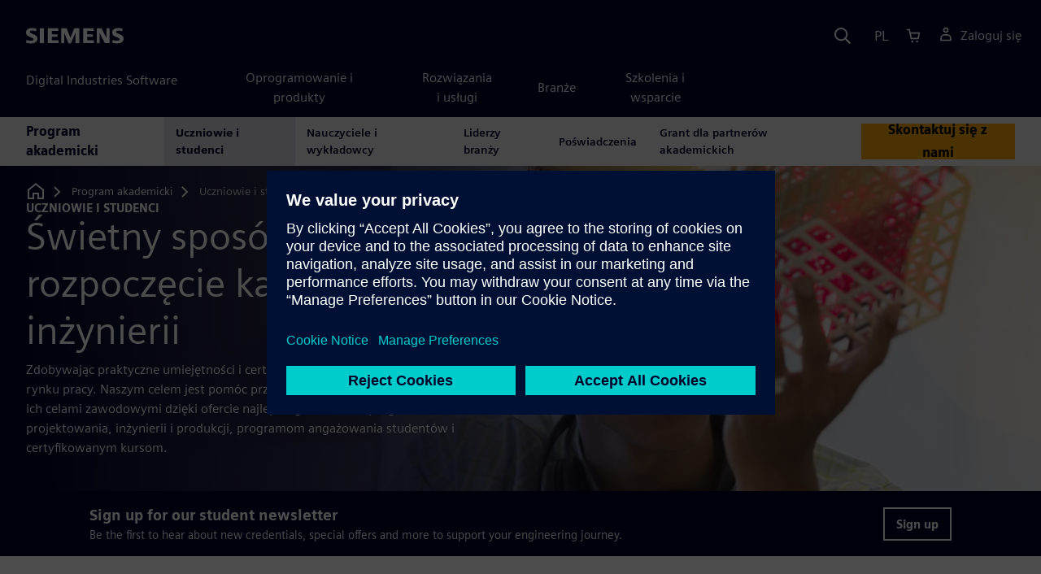

--- FILE ---
content_type: text/html
request_url: https://www.sw.siemens.com/pl-PL/academic/engineering-student-resources/
body_size: 9508
content:
<!doctype html>
<html lang="en">
    <head>

        
        <link rel="preconnect" href="https://static.sw.cdn.siemens.com" /><link rel="dns-prefetch" href="https://static.sw.cdn.siemens.com" /><link rel="preconnect" href="https://images.sw.cdn.siemens.com/" /><link rel="dns-prefetch" href="https://images.sw.cdn.siemens.com/" /><link rel="icon" type="image/svg+xml" href="/img/favicon.svg" /><link rel="alternate icon" href="/img/favicon.ico" /><link rel="stylesheet" href="/styles.css" /><link rel="canonical" href="https://www.sw.siemens.com/en-US/academic/engineering-student-resources/" /><link rel="alternate" href="https://www.sw.siemens.com/en-US/academic/engineering-student-resources/" hreflang="en" /><link rel="alternate" href="https://www.sw.siemens.com/cs-CZ/academic/engineering-student-resources/" hreflang="cs" /><link rel="alternate" href="https://www.sw.siemens.com/fr-FR/academic/engineering-student-resources/" hreflang="fr" /><link rel="alternate" href="https://www.sw.siemens.com/de-DE/academic/engineering-student-resources/" hreflang="de" /><link rel="alternate" href="https://www.sw.siemens.com/it-IT/academic/engineering-student-resources/" hreflang="it" /><link rel="alternate" href="https://www.sw.siemens.com/ja-JP/academic/engineering-student-resources/" hreflang="ja" /><link rel="alternate" href="https://www.sw.siemens.com/es-ES/academic/engineering-student-resources/" hreflang="es" /><link rel="alternate" href="https://www.sw.siemens.com/zh-CN/academic/engineering-student-resources/" hreflang="zh" /><link rel="alternate" href="https://www.sw.siemens.com/ko-KR/academic/engineering-student-resources/" hreflang="ko" /><link rel="alternate" href="https://www.sw.siemens.com/pl-PL/academic/engineering-student-resources/" hreflang="pl" /><link rel="alternate" href="https://www.sw.siemens.com/zh-TW/academic/engineering-student-resources/" hreflang="zh" /><link rel="alternate" href="https://www.sw.siemens.com/en-US/academic/engineering-student-resources/" hreflang="x-default" /><meta charSet="utf-8" /><meta http-equiv="x-ua-compatible" content="ie=edge" /><meta name="viewport" content="width=device-width, initial-scale=1, shrink-to-fit=no" /><meta name="description" content="Firma Siemens wspiera ponad milion przyszłych inżynierów, zapewniając nauczycielom i wykładowcom oraz ich uczniom i studentom dostęp do oprogramowania, programów nauczania, szkoleń i certyfikatów."><meta property="og:type" content="website"><meta property="og:url" content="https://www.sw.siemens.com/pl-PL/academic/engineering-student-resources/"><meta property="og:locale" content="pl-PL"><meta property="og:title" content="Zasoby dla studentów inżynierii | Siemens Software"><meta property="og:description" content="Firma Siemens wspiera ponad milion przyszłych inżynierów, zapewniając nauczycielom i wykładowcom oraz ich uczniom i studentom dostęp do oprogramowania, programów nauczania, szkoleń i certyfikatów."><meta property="og:site_name" content="Siemens Digital Industries Software"><meta property="og:image" content="//images.ctfassets.net/17si5cpawjzf/3oA87JlBhPXBqMM0Em2jYc/9b53f5fddbb6599eee2c1275373953f2/academic-students-is184313912-og-1200x630.jpg"><meta name="twitter:card" content="summary_large_image"><meta name="twitter:site" content="Siemens Digital Industries Software"><meta name="twitter:title" content="Zasoby dla studentów inżynierii | Siemens Software"><meta name="twitter:description" content="Firma Siemens wspiera ponad milion przyszłych inżynierów, zapewniając uczniom i studentom dostęp do oprogramowania, programów nauczania, szkoleń i certyfikatów."><meta name="twitter:image" content="https://images.ctfassets.net/17si5cpawjzf/SJiJGOUNaCokVgqdxWdj3/e574e91232410c2a63c36b41077c93dd/academic-students-is184313912-tc-1200x600.jpg"><meta name="twitter:creator" content="@sw.siemens.com"><title>Zasoby dla uczniów i studentów inżynierii | Siemens Software</title>

        <link rel="preload" href="/css/disw.css" as="style" type="text/css"/>
        <link rel="preload" href="https://static.sw.cdn.siemens.com/digitalexperiences/search/1.x/searchHeaderVital.css" as="style" type="text/css"/>
        <link rel="modulepreload" href="https://static.sw.cdn.siemens.com/disw/universal-components/1.x/web/index.js">
        <link rel="preload" href="https://static.sw.cdn.siemens.com/disw/disw-utils/1.x/disw-utils.min.js" as="script" type="text/javascript"/>

        <link rel="stylesheet" type="text/css" href="/css/disw.css"/>
        <link rel='stylesheet' type="text/css" href='https://static.sw.cdn.siemens.com/digitalexperiences/search/1.x/searchHeaderVital.css'/>

        <script src="https://static.sw.cdn.siemens.com/disw/disw-utils/1.x/disw-utils.min.js"></script>
        <script>
            window
                .disw
                .init({
                    account: {
                        authEnv: 'prod'
                    },
                    locales: "en-US,cs-CZ,fr-FR,de-DE,it-IT,ja-JP,es-ES,zh-CN,ko-KR,pl-PL,zh-TW".split(","),
                    gtm: {
                        gtmId: 'GTM-NLLSC63',
                        pageId: '2NgnWT6ZyFf8wFEd2XQtpA'
                    },
                    country: {
                        env: 'prod'
                    },
                    cart: { 
                        env: 'prod',
                        checkout: { enabled: 'true' },
                    },
                    chat: { 
                        env: 'prod',
                        pageId: '2NgnWT6ZyFf8wFEd2XQtpA' 
                    },
                    localizations: {
                        env: 'prod'
                    }
                });
        </script><!-- Load the universal components module -->
        <script src="https://static.sw.cdn.siemens.com/disw/universal-components/1.x/web/index.js"></script>
        

        <script type="module">window.universalComponents.init(["disw-header-v2","disw-footer","disw-local-nav","disw-video"]);</script>
        
        
<script type="application/ld+json">
    {
        "@context": "https://schema.org",
        "@type": "BreadcrumbList",
        "itemListElement": [
            
                {
                    "@type": "ListItem",
                    "position": 1,
                    "item": {
                        "name": "",
                        "@id": "/pl-PL/"
                    }
                },
            
                {
                    "@type": "ListItem",
                    "position": 2,
                    "item": {
                        "name": "Program akademicki",
                        "@id": "/pl-PL/academic/"
                    }
                },
            
                {
                    "@type": "ListItem",
                    "position": 3,
                    "item": {
                        "name": "Uczniowie i studenci",
                        "@id": ""
                    }
                }
            
        ]
    }
</script>
    </head>
    <body id="body" class="flex-body "><div id='visionSprite'><script>const ajax = new XMLHttpRequest();ajax.open("GET", "https://static.sw.cdn.siemens.com/icons/icons-vision.svg?v=2", true);ajax.send();ajax.onload = function(e) {const div = document.createElement("div");div.innerHTML = ajax.responseText;document.body.insertBefore(div, document.body.childNodes[0]);}</script></div>

        

        <!-- Global Header and navigation -->
        
        
    <div class='headerContainer'>
      <disw-header-v2 locales="true" account="true" cart="true" search="true" scroll="true" theme="dark" searchid="disw-header-search"></disw-header-v2>
      
      <div class="disw-header-search disw-header-search-7 disw-header-search-8 disw-header-search-10" id="disw-header-search" data-locale='pl-PL'>
      </div>
    </div>
  

        <div id="react-root"></div>

        
        

            
            <div class="flex-content p-y" id="disw_content">
                
                











	
	

	<div id="sectionNavigation" class="secNav sectionNavSticky">
		
    <div class="localContainer">
    <disw-local-nav slug="academic-local-navigation" env="prod" ismt="false" mtdata=""></disw-local-nav>
    </div>
  
	</div>










	
	
		<div id="heroComponentWrap">
			
			
<style type="text/css">.hero{z-index:2;position:relative}.hero img{width:100%}.hero .hero-container{position:relative;z-index:2}.hero .hero-content{padding:1rem 0}.hero hr{opacity:1}.hero.hero-product-overview .disw-add-cart-btn{min-height:3.5rem}.hero.hero-product-overview .disw-cart-product-info{flex-wrap:wrap}.hero-dark{background:var(--color-blue-dark)}.hero .disw-breadcrumb{position:absolute;top:.5rem;z-index:3}.video{height:100%;object-fit:cover;width:100%}.heroLogo{height:100px;width:auto!important}@media (max-width:767px){.hero{height:auto!important}}.hero-product-overview{padding:1rem 0}.hero-product-overview .disw-stepper-label{color:#fff!important}.hero-product-overview .helperText{color:#fff!important}.hero-img-container{position:relative;width:100%;padding-top:56.25%}.hero-img{display:block;border:0;object-fit:cover;bottom:0;left:0;position:absolute;top:0;width:100%;height:100%}.hero-content-img{display:none}@media (min-width:48rem){.hero{display:flex;flex-direction:column;justify-content:center;min-height:400px;padding:9rem 0}.hero .hero-content{padding:0;width:50%}.hero .hero-content-img{display:block;position:absolute;left:auto;right:0;bottom:0;top:auto;max-height:600px;width:auto;z-index:2}.hero .hero-img-container,.hero .hero-video-container{height:100%;width:100%;position:absolute;padding-top:0}.hero-sm{min-height:400px;padding:3.75rem 0}.hero-sm .hero-content{padding-top:1rem}.hero-sm .hero-content-img{max-height:400px}.hero-overlay:after{background:linear-gradient(to right,#000028 0,rgba(0,0,40,.75) 40%,rgba(0,0,40,.2) 65%,rgba(255,255,255,0) 100%);content:"";display:block;position:absolute;bottom:0;left:0;right:0;top:0;z-index:1}.hero-light-overlay:after{background:linear-gradient(to right,#fff 0,#fff 40%,rgba(255,255,255,0) 65%,rgba(0,0,40,0) 100%);content:"";display:block;position:absolute;bottom:0;left:0;right:0;top:0;z-index:1}}@keyframes fadeInUp-sm{0%{opacity:0;transform:translate3d(0,50px,0)}100%{opacity:1;transform:none}}</style>
<section class="heroComponent"><div class="hero hero-dark theme-dark hero-overlay hero-sm" style="height:400px"><div class="container"><div class="disw-breadcrumb d-none d-lg-block theme-dark"><ol itemscope="" itemType="https://schema.org/BreadcrumbList"><li class="home" itemProp="itemListElement" itemscope="" itemType="https://schema.org/ListItem"><a class="disw-text-inverse" itemProp="item" href="https://sw.siemens.com"><svg class="disw-icon"><use xlink:href="#icon-home"></use></svg><span itemProp="name" class="disw-visually-hidden">Home</span></a><meta itemProp="position" content="0"/></li><li class="breadcrumb-list" itemProp="itemListElement" itemscope="" itemType="https://schema.org/ListItem"><a class="disw-text-inverse" itemProp="item" href="/pl-PL/academic/"><span itemProp="name">Program akademicki</span></a><meta itemProp="position" content="2"/></li><li class="current breadcrumb-list" itemProp="itemListElement" itemscope="" itemType="https://schema.org/ListItem"><span itemProp="name">Uczniowie i studenci</span><meta itemProp="position" content="3"/></li></ol></div></div><div class="hero-img-container"><picture><source class="heroMobileImage" media="(max-width: 767px)" srcSet="https://images.sw.cdn.siemens.com/siemens-disw-assets/public/4buIeQu55l1v4JRwFVqjwe/en-US/Siemens_Realize_May_2024_Drew_BirdBRD27673%20resize.jpg?auto=format%2Ccompress&amp;w=320&amp;q=60 320w, https://images.sw.cdn.siemens.com/siemens-disw-assets/public/4buIeQu55l1v4JRwFVqjwe/en-US/Siemens_Realize_May_2024_Drew_BirdBRD27673%20resize.jpg?auto=format%2Ccompress&amp;w=640&amp;q=60 640w, " alt="Student inżynierii patrzący na model sześcianu wydrukowany na drukarce 3D."/><source class="hero-img" srcSet="https://images.sw.cdn.siemens.com/siemens-disw-assets/public/3Xy7ZmTnGyZr38qjfysfjy/en-US/academic-students-is184313912-shero-2560x1440.jpg?auto=format%2Ccompress&amp;w=320&amp;q=60 320w, https://images.sw.cdn.siemens.com/siemens-disw-assets/public/3Xy7ZmTnGyZr38qjfysfjy/en-US/academic-students-is184313912-shero-2560x1440.jpg?auto=format%2Ccompress&amp;w=640&amp;q=60 640w, https://images.sw.cdn.siemens.com/siemens-disw-assets/public/3Xy7ZmTnGyZr38qjfysfjy/en-US/academic-students-is184313912-shero-2560x1440.jpg?auto=format%2Ccompress&amp;w=1024&amp;q=60 1024w, https://images.sw.cdn.siemens.com/siemens-disw-assets/public/3Xy7ZmTnGyZr38qjfysfjy/en-US/academic-students-is184313912-shero-2560x1440.jpg?auto=format%2Ccompress&amp;w=1300&amp;q=60 1300w, https://images.sw.cdn.siemens.com/siemens-disw-assets/public/3Xy7ZmTnGyZr38qjfysfjy/en-US/academic-students-is184313912-shero-2560x1440.jpg?auto=format%2Ccompress&amp;w=1700&amp;q=60 1700w, "/><img class="hero-img" srcSet="https://images.sw.cdn.siemens.com/siemens-disw-assets/public/3Xy7ZmTnGyZr38qjfysfjy/en-US/academic-students-is184313912-shero-2560x1440.jpg?auto=format%2Ccompress&amp;w=320&amp;q=60 320w, https://images.sw.cdn.siemens.com/siemens-disw-assets/public/3Xy7ZmTnGyZr38qjfysfjy/en-US/academic-students-is184313912-shero-2560x1440.jpg?auto=format%2Ccompress&amp;w=640&amp;q=60 640w, https://images.sw.cdn.siemens.com/siemens-disw-assets/public/3Xy7ZmTnGyZr38qjfysfjy/en-US/academic-students-is184313912-shero-2560x1440.jpg?auto=format%2Ccompress&amp;w=1024&amp;q=60 1024w, https://images.sw.cdn.siemens.com/siemens-disw-assets/public/3Xy7ZmTnGyZr38qjfysfjy/en-US/academic-students-is184313912-shero-2560x1440.jpg?auto=format%2Ccompress&amp;w=1300&amp;q=60 1300w, https://images.sw.cdn.siemens.com/siemens-disw-assets/public/3Xy7ZmTnGyZr38qjfysfjy/en-US/academic-students-is184313912-shero-2560x1440.jpg?auto=format%2Ccompress&amp;w=1700&amp;q=60 1700w, " src="https://images.sw.cdn.siemens.com/siemens-disw-assets/public/3Xy7ZmTnGyZr38qjfysfjy/en-US/academic-students-is184313912-shero-2560x1440.jpg?auto=format,compress&amp;w=1920&amp;q=60" alt="Student inżynierii patrzący na model sześcianu wydrukowany na drukarce 3D."/></picture></div><div class="container hero-container"><div class="hero-content"><div class="text-start container p-0 page-heading"><div class="group-focus"><div class="text-start row"><div class="col"><h2 style="line-height:1rem"><strong class="text-kicker">Uczniowie i studenci</strong></h2><h1><span>Świetny sposób na rozpoczęcie kariery w inżynierii</span></h1></div></div></div><div class="text-start row"><div id="children" class="col pgDesc"><p>Zdobywając praktyczne umiejętności i certyfikaty, można skutecznie wyróżnić się na rynku pracy. Naszym celem jest pomóc przyszłym inżynierom znaleźć pracę zgodną z ich celami zawodowymi dzięki ofercie najlepszego w klasie oprogramowania do projektowania, inżynierii i produkcji, programom angażowania studentów i certyfikowanym kursom.</p></div></div></div></div></div></div></section>
		</div>
	







    <div class='theme-group theme-light'><div id='4A7SNYzyFLSqtQtlOYByWG' class='sitesBanner themed-component-wrapper'>
<style type="text/css">.de-banner__text{flex-grow:1}.de-banner__title{font-size:var(--font-size-h4);line-height:var(--line-height);font-weight:700}.de-banner__description p{margin-bottom:0}.de-banner--box.de-banner--dark-blue .de-banner__content{background-color:var(--color-blue-dark)}.de-banner--box.de-banner--gray .de-banner__content{background-color:var(--color-grey-lighter)}.de-banner--box .de-banner__content{padding:var(--spacer)}@media (min-width:48rem){.de-banner--box .de-banner__content{display:flex;align-items:center;gap:var(--spacer)}}@media (min-width:75rem){.de-banner--box .de-banner__content{padding:0;gap:0}}.de-banner--box .de-banner__image-wrapper{margin-bottom:var(--spacer)}@media (min-width:48rem){.de-banner--box .de-banner__image-wrapper{margin-bottom:0}}.de-banner--box .de-banner__image{width:100%;height:auto}@media (min-width:48rem){.de-banner--box .de-banner__image{width:auto;max-width:20rem;max-height:12rem}}@media (min-width:75rem){.de-banner--box .de-banner__text-wrapper{display:flex;flex-grow:1;justify-content:space-between;align-items:center;padding:var(--spacer) calc(var(--spacer) * 2);gap:calc(var(--spacer) * 2)}.de-banner--box .de-banner__text-wrapper:first-child{padding-top:calc(var(--spacer) * 2);padding-bottom:calc(var(--spacer) * 2)}}.de-banner--box .de-banner__title{margin:0 0 var(--spacer-sm)}@media (min-width:34rem) and (max-width:47.9rem){.de-banner--box .de-banner__title{font-size:var(--font-size-h3)}}.de-banner--box .de-banner__description{font-size:var(--font-size-base);margin-bottom:var(--spacer)}@media (min-width:75rem){.de-banner--box .de-banner__description{margin-bottom:var(--spacer-xs)}}@media (max-width:33.9rem){.de-banner--box .de-banner__action .btn{padding:.5rem 1rem;font-size:.9rem;line-height:1.75}}@media (min-width:48rem) and (max-width:74.9rem){.de-banner--box .de-banner__action .btn{padding:.5rem 1rem;font-size:.9rem;line-height:1.75}}.de-banner--mini.de-banner--dark-blue{background-color:var(--color-blue-dark)}.de-banner--mini.de-banner--gray{background-color:var(--color-grey-lighter)}.de-banner--mini .de-banner__content{max-width:66.25rem;margin:0 auto;padding:var(--spacer) 0}@media (min-width:48rem){.de-banner--mini .de-banner__content{display:flex;align-items:center;gap:var(--spacer-md)}}.de-banner--mini .de-banner__image{display:inline-block;max-width:6rem;max-height:4rem;width:auto;height:auto;margin-bottom:var(--spacer-sm)}@media (min-width:48rem){.de-banner--mini .de-banner__image{margin-bottom:0}}@media (min-width:48rem){.de-banner--mini .de-banner__text-wrapper{display:flex;flex-grow:1;justify-content:space-between;align-items:center;gap:var(--spacer-lg)}}.de-banner--mini .de-banner__text{margin-bottom:var(--spacer)}@media (min-width:48rem){.de-banner--mini .de-banner__text{margin-bottom:0}}.de-banner--mini .de-banner__title{margin:0}.de-banner--mini .de-banner__description{font-size:var(--font-size-sm)}</style>
<section class="de-banner de-banner--mini theme-dark de-banner--dark-blue" aria-label="Sign up for our student newsletter"><div class="container"><div class="de-banner__content"><div class="de-banner__text-wrapper"><div class="de-banner__text"><h3 class="de-banner__title">Sign up for our student newsletter</h3><div class="de-banner__description"><p>Be the first to hear about new credentials, special offers and more to support your engineering journey.</p></div></div><div class="de-banner__action"><a tabindex="0" class="btn de-button btn-outline btn-sm" href="https://resources.sw.siemens.com/en-US/resources-for-your-engineering-career/" target="_self" role="button"><span class="">Sign up</span></a></div></div></div></div></section></div><div id='7MZyd0xoReYgAWGfYaCvI0' class='sitesCardsContainer themed-component-wrapper'>
<style type="text/css">.has-transition,.hover-transition{transition:all .25s ease-in-out}.hover-bg-transition{transition:background-color .15s ease-in-out}.hover-reveal-item{opacity:0;transition:all ease-in-out .15s;transform:translateY(15px)}.hover-reveal:hover .hover-reveal-item{opacity:1;transform:translateY(0)}.hover-reveal-item-bottom{transition:transform .15s ease-in-out;transform:translateY(100px)}.hover-reveal:hover .hover-reveal-item-bottom{transform:translate(0,0)}.visibility-hover .visibility-hover-hidden{opacity:0;transition:opacity .15s linear}.visibility-hover:focus .visibility-hover-hidden,.visibility-hover:focus-within .visibility-hover-hidden{opacity:1}@media (hover:hover){.visibility-hover:hover .visibility-hover-hidden{opacity:1}}@media (hover:hover){.card-hover{transition:all ease-in-out .15s}.card-hover:hover{box-shadow:0 1px 1px rgba(0,0,0,.07),0 2px 2px rgba(0,0,0,.07),0 4px 4px rgba(0,0,0,.07),0 8px 8px rgba(0,0,0,.07),0 16px 16px rgba(0,0,0,.07);cursor:pointer;transform:translateY(-6px);z-index:2}.card-hover:hover .text-description{color:#222}.card-hover-bg{position:relative}.card-hover-bg::after{content:"";position:absolute;top:0;right:0;left:0;bottom:0;transition:transform .25s;z-index:-1}.card-hover-bg:hover::after{box-shadow:0 1px 1px rgba(0,0,0,.07),0 2px 2px rgba(0,0,0,.07),0 4px 4px rgba(0,0,0,.07),0 8px 8px rgba(0,0,0,.07),0 16px 16px rgba(0,0,0,.07),0 32px 32px rgba(0,0,0,.07);transform:scale(1.1)}.card-hover-bg-white::after{background:#fff}.hover-scale{transition:transform .25s ease-in}.hover-scale:hover{transform:scale(1.2)}.hover-scale-sm:hover{transform:scale(1.1)}}@media (prefers-reduced-motion:reduce){.card-hover,.has-transition,.hover-scale,.hover-transition{transition:none}}.has-transition,.hover-transition{transition:all .25s ease-in-out}.hover-bg-transition{transition:background-color .15s ease-in-out}.hover-reveal-item{opacity:0;transition:all ease-in-out .15s;transform:translateY(15px)}.hover-reveal:hover .hover-reveal-item{opacity:1;transform:translateY(0)}.hover-reveal-item-bottom{transition:transform .15s ease-in-out;transform:translateY(100px)}.hover-reveal:hover .hover-reveal-item-bottom{transform:translate(0,0)}.visibility-hover .visibility-hover-hidden{opacity:0;transition:opacity .15s linear}.visibility-hover:focus .visibility-hover-hidden,.visibility-hover:focus-within .visibility-hover-hidden{opacity:1}@media (hover:hover){.visibility-hover:hover .visibility-hover-hidden{opacity:1}}@media (hover:hover){.card-hover{transition:all ease-in-out .15s}.card-hover:hover{box-shadow:0 1px 1px rgba(0,0,0,.07),0 2px 2px rgba(0,0,0,.07),0 4px 4px rgba(0,0,0,.07),0 8px 8px rgba(0,0,0,.07),0 16px 16px rgba(0,0,0,.07);cursor:pointer;transform:translateY(-6px);z-index:2}.card-hover:hover .text-description{color:#222}.card-hover-bg{position:relative}.card-hover-bg::after{content:"";position:absolute;top:0;right:0;left:0;bottom:0;transition:transform .25s;z-index:-1}.card-hover-bg:hover::after{box-shadow:0 1px 1px rgba(0,0,0,.07),0 2px 2px rgba(0,0,0,.07),0 4px 4px rgba(0,0,0,.07),0 8px 8px rgba(0,0,0,.07),0 16px 16px rgba(0,0,0,.07),0 32px 32px rgba(0,0,0,.07);transform:scale(1.1)}.card-hover-bg-white::after{background:#fff}.hover-scale{transition:transform .25s ease-in}.hover-scale:hover{transform:scale(1.2)}.hover-scale-sm:hover{transform:scale(1.1)}}@media (prefers-reduced-motion:reduce){.card-hover,.has-transition,.hover-scale,.hover-transition{transition:none}}.cards-profile{display:flex;flex-wrap:wrap;gap:2rem;justify-content:center;margin-bottom:2rem}.cards-profile-single-column .card-image-left{width:100%}.de-tab-container--vertical .card-image-left a .card-image-left-wrapper>picture{width:360px}.cards-profile{display:flex;flex-wrap:wrap;gap:2rem;justify-content:center;margin-bottom:2rem}.cards-profile-single-column .card-image-left{width:100%}.de-tab-container--vertical .card-image-left a .card-image-left-wrapper>picture{width:360px}.card-image-left{background-color:#fff;width:calc(50% - 1rem);border:1px solid #d9d9df;height:272px;transition:transform ease-in-out .15s}.card-image-left:has(> a):hover{box-shadow:0 1px 1px rgba(0,0,0,.07),0 2px 2px rgba(0,0,0,.07),0 4px 4px rgba(0,0,0,.07),0 8px 8px rgba(0,0,0,.07),0 16px 16px rgba(0,0,0,.07);cursor:pointer;transform:translateY(-6px);z-index:2}.card-image-left a.card-image-left-link{text-decoration:none!important}.card-image-left a.card-image-left-link:focus,.card-image-left a.card-image-left-link:hover{color:#000028}.card-image-left a.card-image-left-link:focus .card-image-left-title,.card-image-left a.card-image-left-link:hover .card-image-left-title{text-decoration:underline}.card-image-left .card-image-left-wrapper{color:#000028!important;background-color:transparent;display:flex}.card-image-left .card-image-left-wrapper>picture{height:272px;width:180px;margin-left:-1px;margin-top:-1px}.card-image-left .card-image-left-wrapper>picture>img,.card-image-left .card-image-left-wrapper>picture>source{object-fit:cover;height:inherit;width:inherit}.card-image-left .card-image-left-wrapper .card-image-left-content{word-wrap:break-word;hyphens:auto;padding:1rem;flex:1 1}.card-image-left .card-image-left-wrapper .card-image-left-title{word-break:break-word}.card-image-left .card-image-left-wrapper .card-image-left-text{word-break:break-word}@media screen and (max-width:1280px){.card-image-left{width:100%}.card-image-left .card-image-left-wrapper>picture{width:320px}}.cards-profile-single-column-lock-image-size .card-image-left .card-image-left-wrapper>picture{width:180px}@media screen and (max-width:768px){.cards-profile-single-column-lock-image-size .card-image-left .card-image-left-wrapper>picture{width:100%}.card-image-left{width:100%;height:initial}.card-image-left:hover{transform:initial}.card-image-left .card-image-left-wrapper{flex-direction:column}.card-image-left .card-image-left-wrapper>picture{height:initial;width:100%;margin-left:initial;margin-top:initial}.card-image-left .card-image-left-wrapper .card-image-left-content{max-height:initial}}.siemens-cards a{text-decoration:none}.cardsImageLeft{margin-left:auto;margin-right:auto;padding-left:4px;padding-right:0;margin-bottom:var(--grid-gutter-width)}.cardsImageLeft .imageLeft{border-radius:0;border-bottom:1px solid;border-bottom-color:var(--color-grey-light);border-left:1px solid;border-left-color:var(--color-grey-light);border-top:1px solid;border-top-color:var(--color-grey-light)}.featuredContentButton a{font-size:1.5rem}.featuredContentCards{margin-left:0!important;margin-right:0!important}.titlepadding{padding-top:.75rem!important}.cards-col2 .cardsImageLeftDesk{width:47.5%;margin-left:auto;margin-right:auto;padding-left:4px;padding-right:0;margin-bottom:var(--grid-gutter-width)}@media only screen and (min-width:768px){.cards-col2 .cardWrap{height:240px;min-width:440px}.cards-col2 .cardWrapNoLink{height:240px;min-width:440px}.cards-col2 .card-text{display:-webkit-box;-webkit-line-clamp:5;-webkit-box-orient:vertical;overflow:hidden;height:120px}}@media only screen and (max-width:991px){.cards-col2 .cardWrap{margin-bottom:var(--spacer)}.cards-col2 .cardWrapNoLink{margin-bottom:var(--spacer)}}.cards-col2 .cardWrap{color:var(--text-color);border:1px solid var(--color-grey-light);border-radius:0!important}.cards-col2 .cardWrap .tagline p{margin-bottom:var(--spacer-sm);font-weight:600;font-size:var(--font-size-normal);letter-spacing:.02em}.cards-col2 .cardWrap a{text-decoration:none!important;color:var(--text-color);background-color:transparent}.cards-col2 .cardWrap a:focus,.cards-col2 .cardWrap a:hover{color:var(--text-color)}.cards-col2 .cardWrap a:focus .card-title,.cards-col2 .cardWrap a:hover .card-title{text-decoration:underline}.cards-col2 .bottomText{color:var(--color-grey-dark);font-size:var(--font-size-xs)}.cards-col2 .textPos{margin-bottom:3rem}.cards-col2.col-12 a{outline:0!important}.siemens-cards .card{border:1px solid var(--color-grey-light)!important;color:var(--text-color)}.siemens-cards .card h3{color:var(--text-color)!important}.siemens-cards .button-link a{line-height:1.5}.siemens-cards .blogWrap{height:100%}.siemens-cards .blogWrap a{text-decoration:none!important}.siemens-cards .blogWrap .cta{background-color:transparent}.siemens-cards .blogWrapNoLink{height:100%}.siemens-cards .cardImgTop{flex-shrink:0;width:200%;object-fit:cover}.siemens-cards .imageWrapper{position:relative;display:flex;flex-direction:column;flex-shrink:0}.siemens-cards .imageWrapper i{position:absolute;bottom:50%;right:50%;transform:translate(50%,50%);opacity:1}.siemens-cards .subscript{color:var(--color-grey-dark);font-size:var(--font-size-xs)}.cards-container-row{row-gap:2rem}.cards-container-row a{text-decoration:none}.cards-default-centered-cta{width:100%;display:flex;justify-content:center;padding-top:2.5rem}.cards-left-image-centered-cta{width:100%;display:flex;justify-content:center}@media (min-width:48rem){.cards-left-image-centered-cta{padding-top:1.5rem}}@media (min-width:62rem){.cards-left-image-centered-cta{padding-top:2.5rem}}</style>
<section class="cards-defaultBackground"><div class="text-start container section-heading mb-4"><div><div class="text-start "><div class="col col-md-8"><h2 class="header-focus"><span>Zasoby dla uczniów i studentów</span></h2></div></div></div></div><div class="container"><div class="row cards-container-row"><div class="siemens-cards col-md-4"><a href="/pl-PL/academic/engineering-student-resources/engineering-student-software/" target="_self"><div id="G_Naucz%20si%C4%99%20obs%C5%82ugi%20oprogramowania%20u%C5%BCywanego%20przez%20specjalist%C3%B3w%20z%20bran%C5%BCy" class="card blogWrap rounded-0 card-hover"><div class="imageWrapper"><picture><source type="image/webp"/><picture><source class="cardImgTop lazy" srcSet="https://images.sw.cdn.siemens.com/siemens-disw-assets/public/68lUxfNuxSE60P1X1Uv7KZ/en-US/student-software-card-container.jpg?auto=format%2Ccompress&amp;w=320&amp;h=360&amp;q=60&amp;fit=crop 320w, https://images.sw.cdn.siemens.com/siemens-disw-assets/public/68lUxfNuxSE60P1X1Uv7KZ/en-US/student-software-card-container.jpg?auto=format%2Ccompress&amp;w=640&amp;h=360&amp;q=60&amp;fit=crop 640w, "/><img class="cardImgTop lazy" srcSet="https://images.sw.cdn.siemens.com/siemens-disw-assets/public/68lUxfNuxSE60P1X1Uv7KZ/en-US/student-software-card-container.jpg?auto=format%2Ccompress&amp;w=320&amp;h=360&amp;q=60&amp;fit=crop 320w, https://images.sw.cdn.siemens.com/siemens-disw-assets/public/68lUxfNuxSE60P1X1Uv7KZ/en-US/student-software-card-container.jpg?auto=format%2Ccompress&amp;w=640&amp;h=360&amp;q=60&amp;fit=crop 640w, " src="https://images.sw.cdn.siemens.com/siemens-disw-assets/public/68lUxfNuxSE60P1X1Uv7KZ/en-US/student-software-card-container.jpg?auto=format,compress&amp;w=640&amp;h=360&amp;q=60&amp;fit=crop" alt="" loading="lazy"/></picture></picture></div><div class="card-body d-flex flex-column p-3"><strong class="text-kicker pb-2 mb-0 text-color"></strong><div class="category d-none">all</div><h3 class="pb-4 mb-0">Naucz się obsługi oprogramowania używanego przez specjalistów z branży</h3><div class="text-black card-text pb-3 mb-0"><div><p>92% przedsiębiorstw przemysłowych z listy Fortune 500 korzysta z naszego oprogramowania. Znajomość jego obsługi świetnie wygląda CV i pomoże zrobić wrażenie na potencjalnych pracodawcach.</p></div></div><div class="d-flex flex-column justify-content-end h-100"></div></div></div></a></div><div class="siemens-cards col-md-4"><div id="G_Certyfikaty%20umiej%C4%99tno%C5%9Bci%20i%20sposobu%20my%C5%9Blenia%20wymaganych%20w%20dobie%20transformacji%20cyfrowej" class="card blogWrap rounded-0 card-hover"><div class="imageWrapper"><div class=""><div class="p-0 col-sm-12 m-auto ratio ratio-16x9"><disw-video videoid="e08d5fec-5981-4b17-96b0-304ece9b3f80" locale="pl-PL" autoplay="false"></disw-video></div></div></div><a class="undefined d-flex flex-fill" href="/pl-PL/academic/credentials/" target="_self"><div class="card-body d-flex flex-column p-3"><strong class="text-kicker pb-2 mb-0 text-color"></strong><div class="category d-none">all</div><h3 class="pb-4 mb-0">Certyfikaty umiejętności i sposobu myślenia wymaganych w dobie transformacji cyfrowej</h3><div class="text-black card-text pb-3 mb-0"><div><p>Cyfrowe odznaki i mikrocertyfikaty są sposobem na udowodnienie pracodawcom, że kandydat dysponuje nie tylko kompetencjami technicznymi, lecz także cennymi umiejętnościami w zakresie przywództwa, zarządzania projektami oraz kwestionowania przyjętych założeń i metod działania.</p></div></div><div class="d-flex flex-column justify-content-end h-100"></div></div></a></div></div><div class="siemens-cards col-md-4"><a href="https://blogs.sw.siemens.com/academic/a-step-by-step-students-guide-to-accessing-free-software-training-on-the-siemens-xcelerator-academy/" target="_self"><div id="G_Free%20Siemens%20software%20training" class="card blogWrap rounded-0 card-hover"><div class="imageWrapper"><picture><source type="image/webp"/><picture><source class="cardImgTop lazy" srcSet="https://images.sw.cdn.siemens.com/siemens-disw-assets/public/311AauDHQBzQbdeDCHHTeB/en-US/nx-cad-educators-feature-640x360.jpg?auto=format%2Ccompress&amp;w=320&amp;h=360&amp;q=60&amp;fit=crop 320w, https://images.sw.cdn.siemens.com/siemens-disw-assets/public/311AauDHQBzQbdeDCHHTeB/en-US/nx-cad-educators-feature-640x360.jpg?auto=format%2Ccompress&amp;w=640&amp;h=360&amp;q=60&amp;fit=crop 640w, "/><img class="cardImgTop lazy" srcSet="https://images.sw.cdn.siemens.com/siemens-disw-assets/public/311AauDHQBzQbdeDCHHTeB/en-US/nx-cad-educators-feature-640x360.jpg?auto=format%2Ccompress&amp;w=320&amp;h=360&amp;q=60&amp;fit=crop 320w, https://images.sw.cdn.siemens.com/siemens-disw-assets/public/311AauDHQBzQbdeDCHHTeB/en-US/nx-cad-educators-feature-640x360.jpg?auto=format%2Ccompress&amp;w=640&amp;h=360&amp;q=60&amp;fit=crop 640w, " src="https://images.sw.cdn.siemens.com/siemens-disw-assets/public/311AauDHQBzQbdeDCHHTeB/en-US/nx-cad-educators-feature-640x360.jpg?auto=format,compress&amp;w=640&amp;h=360&amp;q=60&amp;fit=crop" alt="Engineering students in a classroom following along a classroom instruction of Designcenter NX CAD software" loading="lazy"/></picture></picture></div><div class="card-body d-flex flex-column p-3"><strong class="text-kicker pb-2 mb-0 text-color"></strong><div class="category d-none">all</div><h3 class="pb-4 mb-0">Free Siemens software training</h3><div class="text-black card-text pb-3 mb-0"><div><p>Learn how to use our software with online courses via Siemens Xcelerator Academy.</p></div></div><div class="d-flex flex-column justify-content-end h-100"></div></div></div></a></div></div></div></section></div><div id='7C1oYmaDop7ckTl0nYm6xm' class='sitesPromo themed-component-wrapper'>
<style type="text/css">@media screen and (min-width:760px){.bgAlt:nth-child(odd),.promoResourcebgAlt:nth-child(odd){background-color:var(--color-grey-lighter);color:var(--color-blue-dark)}.bgAlt:nth-child(odd) .row,.promoResourcebgAlt:nth-child(odd) .row{align-items:center}.bgAlt:nth-child(2n+2),.promoResourcebgAlt:nth-child(2n+2){background-color:var(--color-white);color:var(--color-blue-dark)}.bgAlt:nth-child(2n+2) .row,.promoResourcebgAlt:nth-child(2n+2) .row{align-items:center}.promo .row{align-items:center}.promo .order{order:1}.promo .promoImage{order:2}.promoAlt .row{align-items:center}.promoAlt .order{order:2}.promoAlt .promoImage{order:1}.list-align ol,.list-align ul{margin-left:-2rem}.img-center div{margin-left:-1.6rem}}@media screen and (min-width:320px){.bgAlt:nth-child(odd),.promoResourcebgAlt:nth-child(odd){background-color:var(--color-grey-lighter);color:var(--color-blue-dark)}.bgAlt:nth-child(2n+2),.promoResourcebgAlt:nth-child(2n+2){background-color:var(--color-white);color:var(--color-blue-dark)}.promoAlt .promoImage{text-align:center}.promo .promoImage{text-align:center}.list-align ol,.list-align ul{margin-left:0}.img-center div{margin-left:-.8rem;margin-right:-2.4rem}}.promo-section .promo-centered-button{width:100%;display:flex;justify-content:center;margin-top:2.5rem;margin-bottom:5rem}</style>
<is-land on:visible><section class="promo-section" data-reactroot=""><div id="promoAlternateBG"><div class=" promo bgAlt"><div class="container py-8"><div class="row align-items-center m-y"><div class="col-md-6 col-xs-12 space-children order"><h3 class="m-0">AMA: Recruiter and hiring manager share job search tips</h3><div class="mt-3 mb-4 list-align"><p>Looking for advice on engineering resumes, interviews or your LinkedIn profile? </p><p>Watch this on-demand AMA and learn what it takes to stand out — direct from the professionals making hiring decisions. </p></div><div><div class=""><a tabindex="0" class="btn de-button btn-primary" href="https://webinars.sw.siemens.com/pl-PL/ama-how-engineering-students-early-career-stand-out-employers/" target="_self" role="button"><span class="">Watch now</span></a></div></div></div><div class="col-md-6 pt-4 py-md-0 promoImage"><div class="d-lg-flex"><div id="video" class="p-0 col-lg-12 col-sm-12 col-md-12 m-auto h-100"><picture><source class="img-fluid img-responsive" srcSet="https://images.sw.cdn.siemens.com/siemens-disw-assets/public/1zOGpuXc6ykXMIMPKEhWKl/en-US/1637968023-TAC_900-084_GBL_WBNR_Credential-launch-640x360.jpg?auto=format%2Ccompress&amp;w=320&amp;q=60 320w, https://images.sw.cdn.siemens.com/siemens-disw-assets/public/1zOGpuXc6ykXMIMPKEhWKl/en-US/1637968023-TAC_900-084_GBL_WBNR_Credential-launch-640x360.jpg?auto=format%2Ccompress&amp;w=640&amp;q=60 640w, "/><img height="480" width="640" class="img-fluid img-responsive" title="" srcSet="https://images.sw.cdn.siemens.com/siemens-disw-assets/public/1zOGpuXc6ykXMIMPKEhWKl/en-US/1637968023-TAC_900-084_GBL_WBNR_Credential-launch-640x360.jpg?auto=format%2Ccompress&amp;w=320&amp;q=60 320w, https://images.sw.cdn.siemens.com/siemens-disw-assets/public/1zOGpuXc6ykXMIMPKEhWKl/en-US/1637968023-TAC_900-084_GBL_WBNR_Credential-launch-640x360.jpg?auto=format%2Ccompress&amp;w=640&amp;q=60 640w, " src="https://images.sw.cdn.siemens.com/siemens-disw-assets/public/1zOGpuXc6ykXMIMPKEhWKl/en-US/1637968023-TAC_900-084_GBL_WBNR_Credential-launch-640x360.jpg?auto=format,compress&amp;w=640&amp;q=60" alt="" loading="lazy"/></picture></div></div></div></div></div></div><div class=" promoAlt bgAlt"><div class="container py-8"><div class="row align-items-center m-y"><div class="col-md-6 col-xs-12 space-children order"><h3 class="m-0">Earn credentials to verify your engineering skills</h3><div class="mt-3 mb-4 list-align"><p>With Siemens credentials, you can prove to employers that you have the skills needed to add value from day one on today&#x27;s engineering teams.</p></div><div><div class=""><a tabindex="0" class="btn de-button btn-primary" href="/pl-PL/academic/credentials/" target="_self" role="button"><span class="">Dowiedz się więcej</span></a></div></div></div><div class="col-md-6 pt-4 py-md-0 promoImage"><div class=""><div class="p-0 col-sm-12 m-auto ratio ratio-16x9"><disw-video videoid="63acff28-2f50-414b-a0a9-cfe7b9c99b33" locale="pl-PL" autoplay="false"></disw-video></div></div></div></div></div></div></div></section><template data-island><script type="module" src="/lib/helpers/esm/index.module.js"></script><disw-hydrate component="Promo" props='{"items":[{"title":"AMA: Recruiter and hiring manager share job search tips","image":"https://images.sw.cdn.siemens.com/siemens-disw-assets/public/1zOGpuXc6ykXMIMPKEhWKl/en-US/1637968023-TAC_900-084_GBL_WBNR_Credential-launch-640x360.jpg?auto=format,compress&w=640&q=60","imageWidth":"640","imageHeight":"480","imageAlt":"","imageTitle":"","description":"<p>Looking for advice on engineering resumes, interviews or your LinkedIn profile? </p><p>Watch this on-demand AMA and learn what it takes to stand out — direct from the professionals making hiring decisions. </p>","button":{"type":"Primary","text":"Watch now","url":"https://webinars.sw.siemens.com/pl-PL/ama-how-engineering-students-early-career-stand-out-employers/","link":"https://webinars.sw.siemens.com/pl-PL/ama-how-engineering-students-early-career-stand-out-employers/","env":"master","locale":"pl-PL","target":"_self"}},{"title":"Earn credentials to verify your engineering skills","image":"https://images.sw.cdn.siemens.com/siemens-disw-assets/public/2qxKPhbGLkZHfgpFogqJ6A/en-US/expedite%20skills%20for%20industry.jpg?auto=format,compress&w=640&q=60","imageWidth":"640","imageHeight":"480","imageAlt":"","imageTitle":"","video":{"id":"63acff28-2f50-414b-a0a9-cfe7b9c99b33","locale":"pl-PL","url":"https://video.sw.siemens.com/embed/63acff28-2f50-414b-a0a9-cfe7b9c99b33"},"button":{"text":"Dowiedz się więcej","url":"/pl-PL/academic/credentials/","link":"/pl-PL/academic/credentials/","env":"master","locale":"pl-PL","target":"_self"},"description":"<p>With Siemens credentials, you can prove to employers that you have the skills needed to add value from day one on today&#39;s engineering teams.</p>"}],"env":"master","url":"/pl-PL/academic/engineering-student-resources/","locale":"pl-PL","localizationData":{"ctaButtonExplore":"Poznaj ofertę","ctaButtonPlay":"Zagraj","ctaButtonRead":"Przeczytaj","ctaButtonTryNow":"Wypróbuj teraz","ctaButtonView":"Wyświetl","ctaButtonWatch":"Obejrzyj"}}' container=7C1oYmaDop7ckTl0nYm6xm></disw-hydrate></template></is-land></div><div id='2aKFKxFjtvSazusZJ7LT0S' class='sitesPromo themed-component-wrapper'>
<style type="text/css">@media screen and (min-width:760px){.bgAlt:nth-child(odd),.promoResourcebgAlt:nth-child(odd){background-color:var(--color-grey-lighter);color:var(--color-blue-dark)}.bgAlt:nth-child(odd) .row,.promoResourcebgAlt:nth-child(odd) .row{align-items:center}.bgAlt:nth-child(2n+2),.promoResourcebgAlt:nth-child(2n+2){background-color:var(--color-white);color:var(--color-blue-dark)}.bgAlt:nth-child(2n+2) .row,.promoResourcebgAlt:nth-child(2n+2) .row{align-items:center}.promo .row{align-items:center}.promo .order{order:1}.promo .promoImage{order:2}.promoAlt .row{align-items:center}.promoAlt .order{order:2}.promoAlt .promoImage{order:1}.list-align ol,.list-align ul{margin-left:-2rem}.img-center div{margin-left:-1.6rem}}@media screen and (min-width:320px){.bgAlt:nth-child(odd),.promoResourcebgAlt:nth-child(odd){background-color:var(--color-grey-lighter);color:var(--color-blue-dark)}.bgAlt:nth-child(2n+2),.promoResourcebgAlt:nth-child(2n+2){background-color:var(--color-white);color:var(--color-blue-dark)}.promoAlt .promoImage{text-align:center}.promo .promoImage{text-align:center}.list-align ol,.list-align ul{margin-left:0}.img-center div{margin-left:-.8rem;margin-right:-2.4rem}}.promo-section .promo-centered-button{width:100%;display:flex;justify-content:center;margin-top:2.5rem;margin-bottom:5rem}</style>
<is-land on:visible><section class="promo-section" data-reactroot=""><div id="promoAlternateBG"><div class=" promo background-light-gray"><div class="container py-8"><div class="row align-items-center m-y"><div class="col-md-6 col-xs-12 space-children order"><h3 class="m-0">Formula Student Germany</h3><div class="mt-3 mb-4 list-align"><p>Formuła Student Germany to jeden z największych i najbardziej wymagających konkursów studenckich w Europie. Uczestnicy budują jednoosobowy samochód wyścigowy i rywalizują o laury w połączonych kategoriach najlepszej konstrukcji, osiągów i planowania sprzedaży. Obejrzyj film, aby poznać historie studentów z Formula Student Germany.</p></div></div><div class="col-md-6 pt-4 py-md-0 order-md-2"><div class=""><div class="p-0 col-sm-12 m-auto ratio ratio-16x9"><disw-video videoid="29dc7874-9016-4776-ad9b-36b7c30cbd47" locale="pl-PL" autoplay="false"></disw-video></div></div></div></div></div></div></div></section><template data-island><script type="module" src="/lib/helpers/esm/index.module.js"></script><disw-hydrate component="Promo" props='{"items":[{"title":"Formula Student Germany","background":"light-gray","image":"https://images.sw.cdn.siemens.com/siemens-disw-assets/public/6WlgsqyVQZhLaRR2BDdwdt/en-US/placeholder-4.3-640x480-72dpi.jpg?auto=format,compress&w=640&q=60","imageWidth":"640","imageHeight":"480","imageAlign":"image-right","video":{"id":"29dc7874-9016-4776-ad9b-36b7c30cbd47","locale":"pl-PL","url":"https://video.sw.siemens.com/embed/29dc7874-9016-4776-ad9b-36b7c30cbd47"},"description":"<p>Formuła Student Germany to jeden z największych i najbardziej wymagających konkursów studenckich w Europie. Uczestnicy budują jednoosobowy samochód wyścigowy i rywalizują o laury w połączonych kategoriach najlepszej konstrukcji, osiągów i planowania sprzedaży. Obejrzyj film, aby poznać historie studentów z Formula Student Germany.</p>"}],"env":"master","url":"/pl-PL/academic/engineering-student-resources/","locale":"pl-PL","localizationData":{"ctaButtonExplore":"Poznaj ofertę","ctaButtonPlay":"Zagraj","ctaButtonRead":"Przeczytaj","ctaButtonTryNow":"Wypróbuj teraz","ctaButtonView":"Wyświetl","ctaButtonWatch":"Obejrzyj"}}' container=2aKFKxFjtvSazusZJ7LT0S></disw-hydrate></template></is-land></div><div id='MJUtMxClZ5J5FpvrCHIbc' class='sitesThreeColTiles themed-component-wrapper'>
<style type="text/css">.three-column-tile h4{vertical-align:top}.three-column-tile .tileHeightAdjust img{height:45px}.three-column-tile .tiles-center-button{text-align:center;margin-top:2.5rem}@media only screen and (max-width:768px){.three-column-tile .tileHeightAdjust{height:auto!important}}</style>
<div class="bg-white"><div class="text-start container section-heading mb-4"><div><div class="text-start "><div class="col col-md-8"><h2 class="header-focus"><span>Related links</span></h2></div></div></div></div><div class="container three-column-tile"><div class="row"><div class="col-12 col-lg-4 col-md-6 tileHeightAdjust mb-6  mb-lg-0 mb-xl-0  col-sm-12 "><svg class="icon icon-lg"><use xlink:href="#icon-blog" fill="var(--color-interactive-cyan)"></use></svg><h4 class="strong mb-3">Academic blog</h4><p class="mb-3 tileDescription"><p>Learn how students are accelerating their careers in engineering with Siemens.</p></p><div class="mt-2"><a tabindex="0" class="btn de-button btn-text" href="https://blogs.sw.siemens.com/academic/category/students/" target="_self" role="button"><span class="">View posts for students</span></a></div></div><div class="col-12 col-lg-4 col-md-6 tileHeightAdjust mb-6  mb-lg-0 mb-xl-0  col-sm-12 "><svg class="icon icon-lg"><use xlink:href="#icon-training" fill="var(--color-interactive-cyan)"></use></svg><h4 class="strong mb-3">Siemens Xcelerator Academy</h4><p class="mb-3 tileDescription"><p>Uzyskaj dostęp do różnych sesji szkoleniowych i uzyskaj certyfikat w zakresie oprogramowania NX.</p></p><div class="mt-2"><a tabindex="0" class="btn de-button btn-text" href="https://training.plm.automation.siemens.com/index.cfm" target="_blank" rel="noopener noreferrer" role="button"><span class="">Uzyskaj dostęp do szkoleń</span></a></div></div><div class="col-12 col-lg-4 col-md-6 tileHeightAdjust mb-0  mb-lg-0 mb-xl-0  col-sm-12 "><svg class="icon icon-lg"><use xlink:href="#icon-medal" fill="var(--color-interactive-cyan)"></use></svg><h4 class="strong mb-3">Learn how to accept, claim and share Credly badges</h4><p class="mb-3 tileDescription"><p>With badges on Credly, you can prove your value to engineering employers.</p></p><div class="mt-2"><a tabindex="0" class="btn de-button btn-text" href="https://blogs.sw.siemens.com/academic/how-to-accept-claim-and-share-digital-credentials-on-credly/" target="_self" role="button"><span class="">Learn how</span></a></div></div></div></div></div></div></div>

            
            
            
        </div>

        <div id="disw_cart"></div>
    

    
    <disw-footer slug="global-footer" theme='dark'></disw-footer>

    
    

    
    <script src="https://static.sw.cdn.siemens.com/digitalexperiences/utility/1.x/vendor.min.js" defer></script><script type="module" src="/js/is-land.js"></script><script src="https://static.sw.cdn.siemens.com/digitalexperiences/search/1.x/searchbox.load.js" defer></script><script>
        function breadCrumbContext() {
            const breadCrumbContextInputData = {
                'page': '2NgnWT6ZyFf8wFEd2XQtpA',
                'site': 'disw',
                'locale': 'pl-PL'
            }

            // make call to addContextToLinks for passing breadcrumb context. 
            if (typeof disw !== 'undefined' && disw.context && disw.context.addContextToLinks) {
                disw.context.addContextToLinks(breadCrumbContextInputData, 'bc');
            }
        }
        
        function domObserverCallback(mutations) {  
            mutations.forEach(function(mutation) {
                if ((mutation.type === 'childList' && mutation.addedNodes.length != 0) || (mutation.type === 'characterData')) {
                    breadCrumbContext();
                }
            });
        }
 
        const observer = new MutationObserver(domObserverCallback);

        let options = {
            childList: true,
            attributes: true,
            characterData: true,
            subtree: true,
            attributeOldValue: true,
            characterDataOldValue: true
        };

        observer.observe(document, options)

        breadCrumbContext();
  </script><script type="module" src="/siteScripts/analyticsEventBinder.js"></script></body>
</html>

--- FILE ---
content_type: text/css
request_url: https://www.sw.siemens.com/css/disw.css
body_size: 200
content:
#relatedLinks .related-link-icon {
  color: #faa50a;
}

#relatedLinks .related-link-row {
  border-bottom: 1px solid #a5afb4;
  margin-left: auto;
}

.slick-slide a:focus {
  outline: none;
}
.slick-slide img {
  width: 100%;
}

/*Added for video playlist fix*/
a:not([href]):not([tabindex]),
a:not([href]):not([tabindex]):focus,
a:not([href]):not([tabindex]):hover {
  color: inherit;
  text-decoration: none;
}
